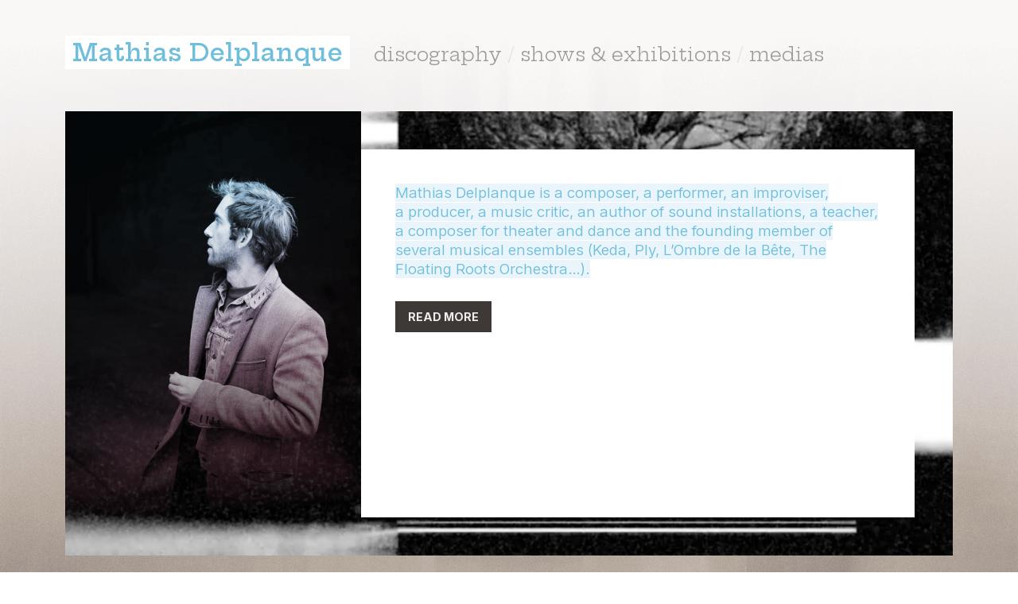

--- FILE ---
content_type: text/html; charset=UTF-8
request_url: https://mathiasdelplanque.com/?word=mix
body_size: 3003
content:
    <!doctype html>
<html>
<head>
<meta charset="utf-8">
<meta http-equiv="X-UA-Compatible" content="IE=edge">
<meta name="viewport" content="width=device-width, initial-scale=1">
<meta name="title" content="Mathias Delplanque">
<meta name="keywords" content="Musique, music, electronica, dub, field recording" />
<meta name="description" content="Mathias Delplanque's official website" />
<!-- Open Graph / Facebook -->
<meta property="og:type" content="website">
<meta property="og:url" content="https://www.mathiasdelplanque.com">
<meta property="og:title" content="Mathias Delplanque">
<meta property="og:description" content="Mathias Delplanque's official website">
<meta property="og:image" content="https://mathiasdelplanque.com/IMAGES/portrait.png">
<!-- SCRIPTS & STYLES --> 
<!-- FAVICON -->
<link rel="icon" type="image/png" href="favicon.png" />
<!-- GOOGLE FONTS -->
<link rel="preconnect" href="https://fonts.googleapis.com">
<link rel="preconnect" href="https://fonts.gstatic.com" crossorigin>
<link href="https://fonts.googleapis.com/css2?family=Hepta+Slab:wght@200..600&display=swap" rel="stylesheet">
<link href="https://fonts.googleapis.com/css2?family=Inter:wght@200..700&display=swap" rel="stylesheet">
<!-- BOOTSTRAP -->
<link href="https://cdn.jsdelivr.net/npm/bootstrap@5.3.3/dist/css/bootstrap.min.css" rel="stylesheet" integrity="sha384-QWTKZyjpPEjISv5WaRU9OFeRpok6YctnYmDr5pNlyT2bRjXh0JMhjY6hW+ALEwIH" crossorigin="anonymous">
<!-- JQUERY --> 
<script src="https://ajax.googleapis.com/ajax/libs/jquery/3.7.1/jquery.min.js"></script> 
<script src="https://unpkg.com/imagesloaded@5/imagesloaded.pkgd.min.js"></script>

<!-- STYLES / VIA LESS-->
<link href="styles.css" rel="stylesheet">
<!-- SCRIPTS --> 
<script>
$(document).ready(function(){
    /*
    
    
    MENU
    
    
    */
    $("#nav a").removeClass("nav_active");
    var path = $(location).attr("href");
    var page = path.split('/').pop();
    $('#nav a[href="'+page+'"]').addClass('nav_active');
    /*
    
    
    SORTING ALBUMS
    
    
    */
    $('#sort_albums li').click(function(){
        //
        $('#sort_albums li').removeClass('sort_active');
        $(this).addClass('sort_active');
        //
        $sort = $(this).attr('data-sort');
        $sort_direction = $(this).attr('data-sort-direction');
        //
        $('.album').sort(function(a, b) {
                var at = $(a).data($sort), bt = $(b).data($sort);
                if ($sort_direction=='ASC'){
                    return (at > bt) ? 1 : ((at < bt) ? -1 : 0);  
                } else if ($sort_direction=='DESC'){
                   return (at < bt) ? 1 : ((at > bt) ? -1 : 0);
                }

        })
     .appendTo($('#discography'));
        //
        // toggle ASC DESC
        if ($sort_direction=="ASC"){
            $(this).attr('data-sort-direction', 'DESC');
        }
        if ($sort_direction=="DESC"){
            $(this).attr('data-sort-direction', 'ASC');
        }
    });
    /*
    
    
    PROJECTS
    
    
    */
    var more_btn = $('<span class="more">READ MORE</span>');
     var close_btn = $('<span class="more">CLOSE</span>');
    //$('#shows').masonry();
    $('.show').each(function(){
        var descript = $(this).find('.descript');
        var text = descript.find('.text').hide();
           text.hide();
            var more_btn = $('<span class="more">READ MORE</span>');
            var close_btn = $('<span class="more">CLOSE</span>');
            more_btn.click(function(){
                text.fadeIn();
                $(this).hide();
                close_btn.show();
                $('.row').masonry();
            });
            close_btn.click(function(){
                text.hide();
                $(this).hide();
                more_btn.show();
                $('.row').masonry();
            });
            descript.append(more_btn);
            descript.append(close_btn);
            close_btn.hide();
       
    });
    //
    //
    // ARTICLES READ MORE
    $('.article').each(function(){
        var contenu = $(this).find('.text')
        var extrait = contenu.find('.extrait');
        if (extrait.length) {
            //console.log(extrait.text());
            //$(this).addClass('.extrait');
            contenu.find('p').not('.extrait').hide();
            //var more_btn = $('<span class="more">READ MORE</span>');
            //var close_btn = $('<span class="more">CLOSE</span>');
            more_btn.click(function(){
                contenu.find('p').fadeIn();
                $(this).hide();
                close_btn.show();
                $('.row').masonry();
            });
            close_btn.click(function(){
                contenu.find('p').not('.extrait').hide();
                $(this).hide();
                more_btn.show();
                $('.row').masonry();
            });
            contenu.append(more_btn);
            contenu.append(close_btn);
            close_btn.hide();
        }
    });
    //
    //
    // READMORE INTRO
    var prez = $('.prez')
    var extrait = prez.find('.intro');
    prez.find('p').not('.intro').hide();
    more_btn.click(function(){
                prez.find('p').fadeIn();
                $(this).hide();
                close_btn.show();
            });
            close_btn.click(function(){
                prez.find('p').not('.intro').hide();
                $(this).hide();
                more_btn.show();
            });
            prez.append(more_btn);
            prez.append(close_btn);
            close_btn.hide();
    
});
</script>
    <title>Mathias Delplanque</title>
</head>
     
<body id="index">
    <header class="py-5 container">
   <!-- navigation -->
<navigation>
    <h1 id="titre"><a href="./">Mathias&nbsp;Delplanque</a></h1>
    <ul id="nav">
        <li class="nav_disco"><a href="discography.php">discography</a></li>
        <li class="nav_shows"><a href="shows.php">shows &amp; exhibitions</a></li>
        <li class="nav_media"><a href="media.php">medias</a></li> 
    </ul>
</navigation>
        </header>
<main class="container">
        <div class="central row g-0" style="background-image: url('IMAGES/backgrounds/bg_latdc.jpg');">
            <div class="col-8 col-sm-8 col-md-4 col-lg-4 portrait"><img src="IMAGES/portrait.png" class="img-fluid"></div>
            <div class="col prez me-sm-5 mb-sm-5 mt-sm-5">
            <p class="intro">
                Mathias  Delplanque is a&nbsp;composer, a&nbsp;performer, an&nbsp;improviser, a&nbsp;producer, a&nbsp;music critic, an&nbsp;author of sound installations, a&nbsp;teacher, a&nbsp;composer for theater and dance and the founding member of several musical  ensembles (Keda, Ply, L&rsquo;Ombre de la Bête, The Floating Roots  Orchestra…).</p>
            <p>His  work as a composer started in 1998 as he graduated from the Fine Arts  School and decided to put an end to his sculpture activity to turn  towards sound creation. He since released numerous records on  international labels. He collaborated with musicians from various  points of the musical spectrum, worked with visual artists, writers,  videasts, photographers, film directors, choregraphers… His  installation works are frequently shown in galleries and art centers,  and he regularly performs on stage, solo or accompanied by other  musicians. </p>
            <p>Mathias's  sound work takes on several main lines and develops through different  identities. As Lena, he produced electronic music strongly influenced  by reggae, African music and German minimalist techno. Creations  under his own name venture off beaten tracks to generate a music both  hybrid and organic, intertwining electronic sounds, acoustic  instruments and field recording, following an approach inspired by  many musical traditions: drone, noise, trance music, African and  Middle-Eastern music… </p>
            <p>Produced  at first exclusively in studio, Mathias Delplanque&rsquo;s work has  morphed into a process more flexible, organic and improvised. Showing  a deep interest for live electronic music, he has developed a very  personal approach to electronic improvisation, based on the use of  multiple devices allowing him to engage the whole body into the  production of real-time performances. His live creations usually  associate electronic sounds and acoustic instruments, sampled and  processed in real time.</p>
            <p>Portrait by John Sellekaers.</p>
            </div>
        </div>
</main>
    <footer> <ul class="mt-5" id="social">
    <li> <a href="https://www.facebook.com/mathias.delplanque.5" target="_blank">facebook</a></li>
      <li>  <a href="https://www.instagram.com/mathias_delplanque/" target="_blank">instagram</a></li>
      <li>  <a href="https://soundcloud.com/mathias-delplanque" target="_blank">soundcloud</a></li>
      <li>  <a href="https://mathiasdelplanque.bandcamp.com/" target="_blank">bandcamp</a> </li>
</ul>
 </footer>
</body>
</html>
